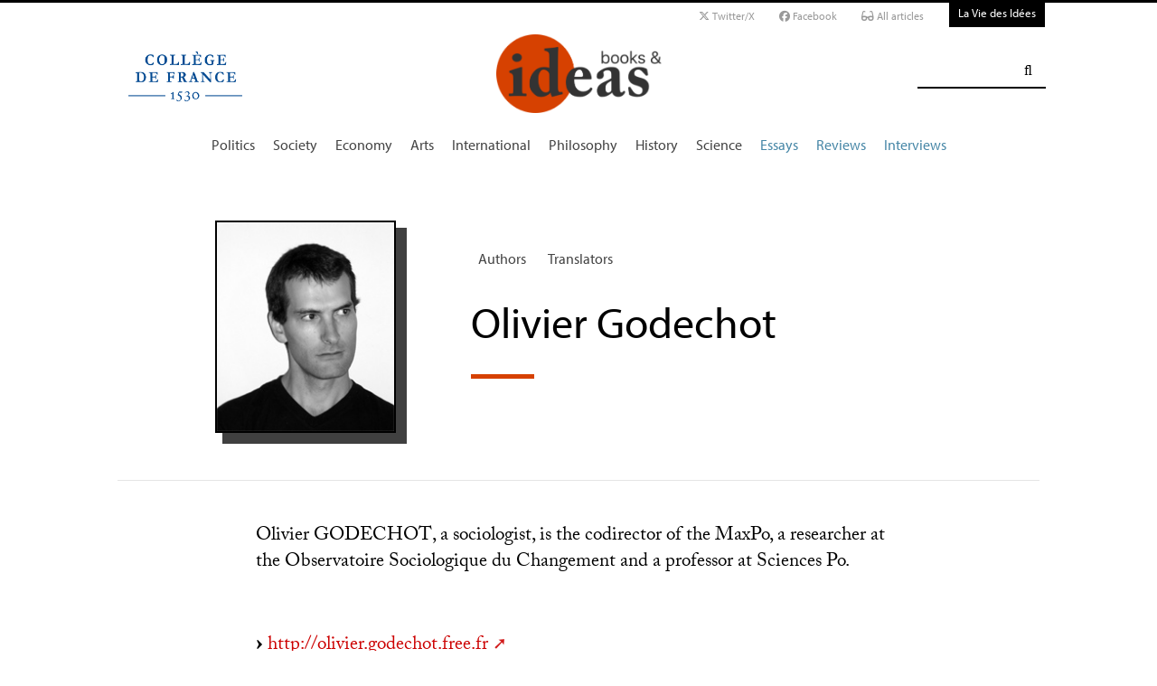

--- FILE ---
content_type: text/html; charset=utf-8
request_url: https://booksandideas.net/_Godechot-Olivier_
body_size: 12797
content:
<!DOCTYPE html PUBLIC '-//W3C//DTD XHTML 1.0 Strict//EN' 'http://www.w3.org/TR/xhtml1/DTD/xhtml1-strict.dtd'>
<html dir="ltr" lang="en">
<head>
<title>Olivier Godechot - Books &amp; ideas</title>
<meta name="description" content="Olivier GODECHOT, a sociologist, is the codirector of the MaxPo, a researcher at the Observatoire Sociologique du Changement and a professor at (…)" />
<!-- Google tag (gtag.js) -->
<script async src="https://www.googletagmanager.com/gtag/js?id=G-FBEQC3F0L2"></script>
<script>
  window.dataLayer = window.dataLayer || [];
  function gtag(){dataLayer.push(arguments);}
  gtag('js', new Date());

  gtag('config', 'G-FBEQC3F0L2');
</script>


<meta http-equiv="Content-Type" content="text/html; charset=utf-8" />
<meta name="viewport" content="width=device-width, initial-scale=1" />

   
<link rel="stylesheet" href="squelettes-dist/css/reset.css?1764924792" type="text/css" />
<link rel="stylesheet" href="squelettes-dist/css/clear.css?1764924792" type="text/css" />
<link rel="stylesheet" href="squelettes-dist/css/font.css?1764924792" type="text/css" />
<link rel="stylesheet" href="squelettes/css/links.css?1729235433" type="text/css" />
<link rel="stylesheet" href="squelettes-dist/css/typo.css?1764924792" type="text/css" />
<link rel="stylesheet" href="squelettes-dist/css/media.css?1764924792" type="text/css" />
<link rel="stylesheet" href="squelettes-dist/css/form.css?1764924792" type="text/css" />

<link rel="stylesheet" href="squelettes-dist/css/layout.css?1764924792" type="text/css" />


<link rel="stylesheet" href="squelettes-dist/css/spip.css?1764924792" type="text/css" />
<script>/*<![CDATA[*/
var blocs_replier_tout = 0;
var blocs_slide = 'normal';
var blocs_title_sep = /\|\|/g;
var blocs_title_def = 'Unfold||Fold back';
var blocs_js_cookie = '';

/*]]>*/</script><script type="text/javascript">var js_nouvelle_fenetre='(new window)';var links_site = '//booksandideas.net';</script>
<script>
var mediabox_settings={"auto_detect":true,"ns":"box","tt_img":true,"sel_g":"#documents_portfolio a[type='image\/jpeg'],#documents_portfolio a[type='image\/png'],#documents_portfolio a[type='image\/gif']","sel_c":".mediabox","str_ssStart":"Slideshow","str_ssStop":"Stop","str_cur":"{current}\/{total}","str_prev":"Previous","str_next":"Next","str_close":"Close","str_loading":"Loading\u2026","str_petc":"Press \u2019Esc\u2019 to close","str_dialTitDef":"Dialogue box","str_dialTitMed":"Media display","splash_url":"","lity":{"skin":"_simple-dark","maxWidth":"90%","maxHeight":"90%","minWidth":"400px","minHeight":"","slideshow_speed":"2500","opacite":"0.9","defaultCaptionState":"expanded"}};
</script>
<!-- insert_head_css -->
<link rel="stylesheet" href="plugins-dist/mediabox/lib/lity/lity.css?1764926070" type="text/css" media="all" />
<link rel="stylesheet" href="plugins-dist/mediabox/lity/css/lity.mediabox.css?1764926070" type="text/css" media="all" />
<link rel="stylesheet" href="plugins-dist/mediabox/lity/skins/_simple-dark/lity.css?1764926070" type="text/css" media="all" /><link rel='stylesheet' type='text/css' media='all' href='plugins-dist/porte_plume/css/barre_outils.css?1764926072' />
<link rel='stylesheet' type='text/css' media='all' href='local/cache-css/cssdyn-css_barre_outils_icones_css-cd57403e.css?1768907508' />
<link rel="stylesheet" type="text/css" href="plugins/auto/orthotypo/v2.2.0/css/typo_guillemets.css" media="all" />
<link rel="stylesheet" href="squelettes/css/links.css" type="text/css" media="all" />
<link rel="stylesheet" href="plugins/auto/typoenluminee/v4.0.1/css/enluminurestypo.css" type="text/css" media="all" /><link rel="stylesheet" type="text/css" href="plugins/auto/blocsdepliables/v1.4.2/css/blocs.css?1750406074" /><link rel="stylesheet" type="text/css" href="plugins/auto/owlcarousel/v1.1.0/css/owl.carousel.css" media="screen" />
<link rel="stylesheet" type="text/css" href="plugins/auto/owlcarousel/v1.1.0/css/owl.theme.css" media="screen" />
<link rel="stylesheet" type="text/css" href="plugins/auto/owlcarousel/v1.1.0/css/owl.modeles.css" media="screen" />



<!--<link rel="stylesheet" href="squelettes-dist/css/theme.css?1764924792" type="text/css" />-->





<script src="prive/javascript/jquery.js?1764925040" type="text/javascript"></script>

<script src="prive/javascript/jquery.form.js?1764925040" type="text/javascript"></script>

<script src="prive/javascript/jquery.autosave.js?1764925040" type="text/javascript"></script>

<script src="prive/javascript/jquery.placeholder-label.js?1764925040" type="text/javascript"></script>

<script src="prive/javascript/ajaxCallback.js?1764925040" type="text/javascript"></script>

<script src="prive/javascript/js.cookie.js?1764925040" type="text/javascript"></script>
<!-- insert_head -->
<script src="plugins-dist/mediabox/lib/lity/lity.js?1764926070" type="text/javascript"></script>
<script src="plugins-dist/mediabox/lity/js/lity.mediabox.js?1764926070" type="text/javascript"></script>
<script src="plugins-dist/mediabox/javascript/spip.mediabox.js?1764926070" type="text/javascript"></script><script type='text/javascript' src='plugins-dist/porte_plume/javascript/jquery.markitup_pour_spip.js?1764926072'></script>
<script type='text/javascript' src='plugins-dist/porte_plume/javascript/jquery.previsu_spip.js?1764926072'></script>
<script type='text/javascript' src='local/cache-js/jsdyn-javascript_porte_plume_start_js-c5d21de7.js?1768907509'></script>
<link rel="shortcut icon" href="local/cache-gd2/3b/20125795b1979063313bd83a0e42b4.ico?1728629147" type="image/x-icon" />
<link rel="apple-touch-icon" sizes="57x57" href="local/cache-gd2/03/9d5c9ed6e25796219fadefa497095d.png?1728629147" />
<link rel="apple-touch-icon" sizes="114x114" href="local/cache-gd2/af/166d120026049d07ac81fe78d01fdc.png?1728629147" />
<link rel="apple-touch-icon" sizes="72x72" href="local/cache-gd2/fa/e6e44a99f24d3ab8721fafd406961d.png?1728629147" />
<link rel="apple-touch-icon" sizes="144x144" href="local/cache-gd2/db/7782b36a652f5b014809ee71693270.png?1728629147" />
<link rel="apple-touch-icon" sizes="60x60" href="local/cache-gd2/92/0b3d31589302a59a33e563f7733740.png?1728629147" />
<link rel="apple-touch-icon" sizes="120x120" href="local/cache-gd2/8f/ae45f3c2adfd2bc239738eed255e89.png?1728629147" />
<link rel="apple-touch-icon" sizes="76x76" href="local/cache-gd2/8e/bc589b250e07eae6791ad637becb50.png?1728629147" />
<link rel="icon" type="image/png" href="local/cache-gd2/f3/d5960e0600bf10bf2238202d0c1225.png?1728629147" sizes="96x96" />
<link rel="icon" type="image/png" href="local/cache-gd2/9d/389978653a32b327aa4095c09167c6.png?1728629147" sizes="16x16" />
<link rel="icon" type="image/png" href="local/cache-gd2/f7/0443f4cea4ec5ff3a260ed78a23ef6.png?1728629147" sizes="32x32" />
<link rel="icon" type="image/png" href="local/cache-gd2/e4/b8f5a2330d04188bb812ab1056f4ac.png?1728629147" sizes="192x192" />
<meta name="msapplication-TileImage" content="local/cache-gd2/af/166d120026049d07ac81fe78d01fdc.png?1728629147" />

<meta name="msapplication-TileColor" content="#f6a623" />
<meta name="theme-color" content="#f6a623" /><link rel='stylesheet' href='local/cache-css/cssdyn-tarteaucitron_custom_css-56e9588f.css?1768907507' type='text/css' /><script type='text/javascript' src='plugins/auto/tarteaucitron/v1.9.2/lib/tarteaucitron/tarteaucitron.js' id='tauc'></script>
<script type="text/javascript">
	tarteaucitron.init({
		"privacyUrl": "", /* Privacy policy url */

		"hashtag": "#tarteaucitron", /* Ouverture automatique du panel avec le hashtag */
		"cookieName": "tarteaucitron", /* Cookie name */

		"orientation": "bottom", /* le bandeau doit être en haut (top), au milieu (middle) ou en bas (bottom) ? */

		"groupServices": false, /* Group services by category */
		"closePopup": false, /* Show a close X on the banner */

		/* Gestion petit bandeau */
		"showAlertSmall": false, /* afficher le petit bandeau en bas à droite ? */
		"cookieslist": false, /* Afficher la liste des cookies installés ? */

		/* Gestion de la petite icone Cookie */
		"showIcon": false, /* Show cookie Icon or not */
		
		"iconPosition": "BottomRight", /* BottomRight, BottomLeft, TopRight and TopLeft */

		"adblocker": false, /* Afficher un message si un adblocker est détecté */

		/* Gestion grand bandeau */
		"DenyAllCta" : true, /* Show the deny all button */
		"AcceptAllCta" : true, /* Show the accept all button when highPrivacy on */
		"highPrivacy": true, /* Si true, affiche le bandeau de consentement. Sinon, le consentement est implicite. */

		"handleBrowserDNTRequest": true, /* If Do Not Track == 1, disallow all */

		"removeCredit": false, /* supprimer le lien vers la source ? */

		"useExternalCss": false, /* If false, the tarteaucitron.css file will be loaded */
		"useExternalJs": false, /* If false, the tarteaucitron.js file will be loaded */

		

		"moreInfoLink": false, /* Show more info link */
		

		"mandatory": false, /* Show a message about mandatory cookies */

		"googleConsentMode": true, /* Activer le Google Consent Mode v2 pour Google ads & GA4 */
		"bingConsentMode": true, /* Activer le Bing Consent Mode pour Clarity & Bing Ads */
		"softConsentMode": false, /* Soft consent mode (le consentement est requis pour charger les tags) */
	});

	var tarteaucitronCustomText = {
		
		
		"icon": 'Gestionnaire de cookies - ouverture d’une fenêtre'
	}

	var tarteaucitronForceLanguage = 'en';
</script>
<script src="https://booksandideas.net/plugins/auto/ancresdouces/v3.0.0/js/jquery.scrollto.js" type="text/javascript"></script><script src="https://booksandideas.net/plugins/auto/ancresdouces/v3.0.0/js/jquery.localscroll.js" type="text/javascript"></script><script type="text/javascript">/* <![CDATA[ */
function ancre_douce_init() {
	if (typeof jQuery.localScroll=="function") {
		jQuery.localScroll({autoscroll:false, hash:true, onAfter:function(anchor, settings){ 
			jQuery(anchor).attr('tabindex', -1).on('blur focusout', function () {
				// when focus leaves this element, 
				// remove the tabindex attribute
				jQuery(this).removeAttr('tabindex');
			}).focus();
		}});
	}
}
if (window.jQuery) jQuery(document).ready(function() {
	ancre_douce_init();
	onAjaxLoad(ancre_douce_init);
});
/* ]]> */</script><script src="plugins/auto/links/v4.1.2/links.js" type="text/javascript"></script>
<script src='plugins/auto/blocsdepliables/v1.4.2/js/blocs.js?1750406074'></script><script src="plugins/auto/owlcarousel/v1.1.0/javascript/owl.carousel.js" type="text/javascript"></script>



<script src="squelettes/js/script.js?1762768739" type="text/javascript"></script>


<meta name="generator" content="SPIP 4.4.7" />














<script src="https://code.jquery.com/ui/1.9.1/jquery-ui.js"></script>


<link type="text/css" rel="stylesheet" href="squelettes/js/jquery-dropdown-master/jquery.dropdown.min.css" />
<script type="text/javascript" src="squelettes/js/jquery-dropdown-master/jquery.dropdown.js"></script>


<link href="squelettes/fontawesome6/css/fontawesome.css" rel="stylesheet" />
<link href="squelettes/fontawesome6/css/brands.css" rel="stylesheet" />
<link href="squelettes/fontawesome6/css/solid.css" rel="stylesheet" />


<script src="squelettes/js/collapse_menu.js" type="text/javascript"></script>

<!-- For third-generation iPad with high-resolution Retina display: -->

<!-- For iPhone with high-resolution Retina display: -->

<!-- For first- and second-generation iPad: -->

<!-- For non-Retina iPhone, iPod Touch, and Android 2.1+ devices: -->




<!-- <meta name="viewport" content="width=device-width, height=device-height" /> -->
<meta name="viewport" content="width=device-width, initial-scale=1, user-scalable = no">


<meta name="format-detection" content="telephone=no">


<script src="https://use.typekit.net/pkk5bzi.js"></script>
<script>try{Typekit.load({ async: true });}catch(e){}</script>
			

<link rel="stylesheet" href="squelettes/css/habillage.css" type="text/css" media="projection, screen, tv" /></head>

<body class="page_auteur en">
<div id="page">

	
	<div class="entete">

<ul id="skip" class="no_print">
	<li><a href="#big_menu_container">skip to Main Navigation</a></li>
	<li><a href="#conteneur">skip to Main Content</a></li>
	<li><a href="#pied">skip to Footer</a></li>
</ul>

<div id="sub_menu_container" class="no_print">
	<div id="sub_menu">
		<div class="subc">
			<div id="tools">
				<ul>
						<li><a href="https://twitter.com/booksandideas" target="_blank" class="social_link"><i class="fa-brands fa-x-twitter"></i> Twitter/X</a></li>
						<li><a href="https://www.facebook.com/Books-ideas-154289084586712/" target="_blank" class="social_link"><i class="fa-brands fa-facebook"></i> Facebook</a></li>
						
							<li><a rel="me" href="-All-articles-" class="social_link"><i class="fa-solid fa-glasses"></i> All articles</a> </li>
						
					</ul>
						
					<a href="https://laviedesidees.fr" title="La Vie des Idées" class="header_tools_VDI">La Vie des Idées</a>
						
					
			</div>
		</div><!-- /subc -->
	</div><!-- / sub menu -->
</div><!-- / sub menu container -->

<div id="header_container" class="no_print">
	<div id="entete">
		<div class="subc">
			
			
				<div class="logo_college">
					<a href="https://www.college-de-france.fr/"  target="_blank"><img src="squelettes/images/logoCDF_web_bleu.png" width="150px" alt="" /></a>
				</div>
			
			<div class="logo_site_vdi">
			
			<a rel="start" href="https://booksandideas.net" class="logo">
						<img src='local/cache-vignettes/L423xH200/siteoff0-b1580.png?1675949579' alt='Books &#38; ideas' class='no-adapt-img spip_logo spip_logos logo-light' width='423' height='200' onmouseover='' onmouseout='' title='Accueil' />
						<img src="squelettes/images/logo_BandI_hd_white.png" alt="La Vie des idées" class="no-adapt-img spip_logo spip_logos logo-dark">
					</a>
					
				
			</div>
			
			<div class="nettoyeur"></div>
		</div><!-- /subc -->
	</div><!-- / entete -->
</div><!-- / header container -->

<!-- ########################## mobile ############################### -->
<input id="menu-toggle" type="checkbox" />
<label class='menu-button-container' for="menu-toggle">
	<div class='menu-button'></div>
	</label>
<ul class="menu">
	<li class="li_search"><div class="formulaire_spip formulaire_recherche" id="formulaire_recherche">
<form action="spip.php?page=recherche" method="get"><div>
	<input name="page" value="recherche" type="hidden"
>
	<input type="hidden" name="lang" value="en" />
	<label for="recherche">Search:</label>
	<input type="search" class="search text" size="25" name="recherche" id="recherche" accesskey="4" autocapitalize="off" autocorrect="off" />
	<input type="submit" class="submit" value="&#xf002;" title="Search" />
</div></form>
</div>
</li>
	
		<li><a href="+-Politique-+">Politics</a></li>
	
		<li><a href="+-Societe-+">Society</a></li>
	
		<li><a href="+-Economie-+">Economy</a></li>
	
		<li><a href="+-Art-litterature-+">Arts</a></li>
	
		<li><a href="+-International-+">International</a></li>
	
		<li><a href="+-Philosophie-+">Philosophy</a></li>
	
		<li><a href="+-Histoire-+">History</a></li>
	
		<li><a href="+-Sciences-1503-+">Science</a></li>
	
	
	<li class="menu_rub"><a href="-Essays-">Essays</a></li>

	<li class="menu_rub"><a href="-Reviews-">Reviews</a></li>

	<li class="menu_rub"><a href="-Interviews-">Interviews</a></li>

	<li class="VDIlink"><a href="https://laviedesidees.fr" title="La Vie des Idées">La Vie des Idées</a></li>		
</ul>
<!-- ######################################################### -->

<div id="search_box" class="no_print"><div id="search_wrapper"><div class="formulaire_spip formulaire_recherche" id="formulaire_recherche">
<form action="spip.php?page=recherche" method="get"><div>
	<input name="page" value="recherche" type="hidden"
>
	<input type="hidden" name="lang" value="en" />
	<label for="recherche">Search:</label>
	<input type="search" class="search text" size="25" name="recherche" id="recherche" accesskey="4" autocapitalize="off" autocorrect="off" />
	<input type="submit" class="submit" value="&#xf002;" title="Search" />
</div></form>
</div>
</div></div>

<div id="big_menu_container" class="no_print">
	<div id="big_menu_wrapper">
		<div class="subc">
			<div id="menu_them">
				<ul>
					
					<li><a href="+-Politique-+">Politics</a></li>
					
					<li><a href="+-Societe-+">Society</a></li>
					
					<li><a href="+-Economie-+">Economy</a></li>
					
					<li><a href="+-Art-litterature-+">Arts</a></li>
					
					<li><a href="+-International-+">International</a></li>
					
					<li><a href="+-Philosophie-+">Philosophy</a></li>
					
					<li><a href="+-Histoire-+">History</a></li>
					
					<li><a href="+-Sciences-1503-+">Science</a></li>
					
					
					<li class="menu_rub"><a href="-Essays-">Essays</a></li>

	<li class="menu_rub"><a href="-Reviews-">Reviews</a></li>

	<li class="menu_rub"><a href="-Interviews-">Interviews</a></li>

	<li class="VDIlink"><a href="https://laviedesidees.fr" title="La Vie des Idées">La Vie des Idées</a></li>						
				</ul>
				<div class="nettoyeur"></div>
			</div><!-- / menu them -->

		</div><!-- /subc -->
		<div class="nettoyeur"></div>
	</div><!-- / big_menu_wrapper -->
	<div class="nettoyeur"></div>
</div><!-- / menu them container -->


</div>
	<div class="conteneur large_simple large_une">
	<div class="conteneur_inner">

		
		<div id="contenu" class="subc">
			
			<div class="cartouche flex_conteneur">
	
				<div class="cartouche_logo flex_bloc_33">
					<div class="subcl">
						<div class="logo_wrapper">
							<img src='local/cache-vignettes/L200xH236/auton5987-5a596.jpg?1675963818' alt='Olivier Godechot' class='spip_logo' width='200' height='236' onmouseover='' onmouseout='' title='Olivier Godechot' />
						</div>
					</div>
				</div>
				
				<div class="cartouche_titres flex_bloc_66">
					<div class="cartouche_titres_inner subcr">
						
						<p class="cartouches_entetes">

								<a href="spip.php?page=contributeurs">Authors</a>
								
								<a href="spip.php?page=traducteurs">Translators</a>
																	
						</p>
						
						
						
						
						<h1 class="titre">Olivier Godechot</h1>
						
						<hr>
						
						
						
						<div class="nettoyeur"></div>
					</div>
				</div>
				
			</div>
			<!-- / cartouche -->
			
			
			
			<div class="texte_wrapper">	

				<hr /><div class="texte"><p>Olivier <span class="caps">GODECHOT</span>, a sociologist, is the codirector of the MaxPo, a researcher at the Observatoire Sociologique du Changement and a professor at Sciences Po.</p>
<p><span class="spip-puce ltr"><b>–</b></span> <a href="http://olivier.godechot.free.fr" class="spip_out" rel="external">http://olivier.godechot.free.fr</a></p></div><br />
				
				
	
				<div class="nettoyeur"></div>
				
			</div><!-- /text_wrapper -->
			
		</div><!-- /contenu -->
			
	</div><!-- conteneur inner -->
	</div><!-- conteneur -->
	
	
	<div class="conteneur large_border">
	<div class="conteneur_inner">
		
		<div class="large_box">
			
			
				<h2 class="box_title">Articles</h2>
			
			
			
			
			<a id='pagination_article_flow' class='pagination_ancre'></a>
			<div class="article_liste subc">
				
				<ul class="article_liste_line">
			    	
			    		<li class="">
			    			<div class="">
								<div class="article_liste_item_line">

	
	<div class="item_logo_bloc_line">
		<div class="zoom_logo_box_line">
			

			
			
			
				
			
				<a href="Lin-Neely-Divested-Inequality-Age-Finance"><img src='local/cache-gd2/4f/f811cd5c4ad77aff74191292dd5098.png?1728666080' alt='' class='spip_logo' width='334' height='334' onmouseover='' onmouseout='' /></a>				
			
		</div>

	</div>
	
	
	
	
	
		
	<div class="item_cartouche">	
		
		
		
			<a class="rubrique_cartouche light_link" href="https://booksandideas.net/-Reviews-">Review</a>
				
		
		
		 
		
			<span class="light_link">〉</span><a class="rubrique_cartouche" href="+-Economie-+">Economy</a>
		

		<h2 class="titre"><a href="https://booksandideas.net/Lin-Neely-Divested-Inequality-Age-Finance">Inequalities to the Beats of Financialization</a></h2>
		
		<div class="article_liste_infos">
			
			by  <span class="vcard author nom_auteur"><a class="url fn spip_in" href="_Godechot-Olivier_">Olivier Godechot</a></span>,  26 April 2021
		</div><!-- / article_liste_infos -->
		
		<div class="intro"><a href="https://booksandideas.net/Lin-Neely-Divested-Inequality-Age-Finance" class="lien_discret"><p>About: Ken-Hou Lin, Megan Tobias Neely, <i>Divested. Inequality in the Age of Finance</i>, Oxford University Press</p></a></div>
			
		<div class="nettoyeur"></div>
	</div>
</div>	
			    			</div>
						</li>
					
			    		<li class="">
			    			<div class="">
								<div class="article_liste_item_line">

	
	<div class="item_logo_bloc_line">
		<div class="zoom_logo_box_line">
			

			
			
			
				
			
				<a href="Everyone-s-a-Collector"><img src='local/cache-gd2/dc/fc78ef2dbdbef049fb400beac7cc61.png?1728648159' alt='' class='spip_logo' width='334' height='334' onmouseover='' onmouseout='' /></a>				
			
		</div>

	</div>
	
	
	
	
	
	<div class="mini_logo_trad">
	
		<div><a href="https://booksandideas.net/Everyone-s-a-Collector"><img src='local/cache-vignettes/L29xH30/moton955-65f98.gif?1675949304' alt='' class='spip_logo' width='29' height='30' onmouseover='' onmouseout='' /></a></div>
	
	</div>
	
		
	<div class="item_cartouche">	
		
		
		
			<a class="rubrique_cartouche light_link" href="https://booksandideas.net/-Reviews-">Review</a>
				
		
		
		 
		
			<span class="light_link">〉</span><a class="rubrique_cartouche" href="+-Societe-+">Society</a>
		
			<span class="light_link">〉</span><a class="rubrique_cartouche" href="+-Art-litterature-+">Arts</a>
		

		<h2 class="titre"><a href="https://booksandideas.net/Everyone-s-a-Collector">Everyone&#8217;s a Collector!</a></h2>
		
		<div class="article_liste_infos">
			
			by  <span class="vcard author nom_auteur"><a class="url fn spip_in" href="_Godechot-Olivier_">Olivier Godechot</a></span>,  19 April 2018
		</div><!-- / article_liste_infos -->
		
		<div class="intro"><a href="https://booksandideas.net/Everyone-s-a-Collector" class="lien_discret"><p>About: Luc Boltanski &amp; Arnaud Esquerre, <i>Enrichissement. Une critique de la marchandise</i>, Gallimard.</p></a></div>
			
		<div class="nettoyeur"></div>
	</div>
</div>	
			    			</div>
						</li>
					
			    		<li class="">
			    			<div class="">
								<div class="article_liste_item_line">

	
	<div class="item_logo_bloc_line">
		<div class="zoom_logo_box_line">
			

			
			
			
				
			
				<a href="Economizing-on-Scientific-Debate"><img src='local/cache-gd2/67/bdf2010111c33e62c382d00c26fd3f.png?1675989889' alt='' class='spip_logo' width='334' height='334' onmouseover='' onmouseout='' /></a>				
			
		</div>

	</div>
	
	
	
	
	
	<div class="mini_logo_trad">
	
		<div><a href="https://booksandideas.net/Economizing-on-Scientific-Debate"><img src='local/cache-vignettes/L50xH22/moton939-66491.png?1675949286' alt='' class='spip_logo' width='50' height='22' onmouseover='' onmouseout='' /></a></div>
	
	</div>
	
		
	<div class="item_cartouche">	
		
		
		
			<a class="rubrique_cartouche light_link" href="https://booksandideas.net/-Reviews-">Review</a>
				
		
		
		 
		
			<span class="light_link">〉</span><a class="rubrique_cartouche" href="+-Economie-+">Economy</a>
		

		<h2 class="titre"><a href="https://booksandideas.net/Economizing-on-Scientific-Debate">Economizing on Scientific Debate</a></h2>
		
		<div class="article_liste_infos">
			
			by  <span class="vcard author nom_auteur"><a class="url fn spip_in" href="_Godechot-Olivier_">Olivier Godechot</a></span>,  15 January 2018
		</div><!-- / article_liste_infos -->
		
		<div class="intro"><a href="https://booksandideas.net/Economizing-on-Scientific-Debate" class="lien_discret"><p>About: Pierre Cahuc and André Zylberberg, <i>Le négationnisme économique. Et comment s’en débarrasser</i>, Flammarion</p></a></div>
			
		<div class="nettoyeur"></div>
	</div>
</div>	
			    			</div>
						</li>
					
			    		<li class="">
			    			<div class="">
								<div class="article_liste_item_line">

	
	<div class="item_logo_bloc_line">
		<div class="zoom_logo_box_line">
			

			
			
			
				
			
				<div class="logo_blur_line" style="background: url(../squelettes/images/book_bkg4_small.png) no-repeat center; background-color: #d5afff;"></div><a href="Finance-an-Inequality-Factor" class="logo_vertic_link"><img src='local/cache-gd2/04/bc4900c1f240aeb5074afca245a8a5.png?1728672768' alt='' class='spip_logo' width='334' height='290' onmouseover='' onmouseout='' /></a>				
			
		</div>

	</div>
	
	
	
		
			
		
	
	
	
		
	<div class="item_cartouche">	
		
		
		
			<a class="rubrique_cartouche light_link" href="https://booksandideas.net/-Essays-">Essay</a>
				
		
		
		 
		
			<span class="light_link">〉</span><a class="rubrique_cartouche" href="+-Economie-+">Economy</a>
		

		<h2 class="titre"><a href="https://booksandideas.net/Finance-an-Inequality-Factor">Finance, an Inequality Factor</a></h2>
		
		<div class="article_liste_infos">
			
			by  <span class="vcard author nom_auteur"><a class="url fn spip_in" href="_Godechot-Olivier_">Olivier Godechot</a></span>,  15 April 2011
		</div><!-- / article_liste_infos -->
		
		<div class="intro"><a href="https://booksandideas.net/Finance-an-Inequality-Factor" class="lien_discret">This study shows that, contrary to preconceptions, CEOs and stars of the sport and entertainment industry are not the first...</a></div>
			
		
		<div class="nettoyeur"></div>
	</div>
</div>	
			    			</div>
						</li>
					
			    		<li class="">
			    			<div class="">
								<div class="article_liste_item_line">

	
	<div class="item_logo_bloc_line">
		<div class="zoom_logo_box_line">
			

			
			
			
				
			
				<a href="https://booksandideas.net/Inbreeding-in-Universities-In"><img src='local/cache-gd2/0f/6eb539738b7159324a99dc0e223496.jpg?1675951994' alt='' class='spip_logo' width='334' height='334' onmouseover='' onmouseout='' /></a>					
			
		</div>

	</div>
	
	
	
	
	
	<div class="mini_logo_trad">
	
		<div><a href="https://booksandideas.net/Inbreeding-in-Universities-In"><img src='local/cache-vignettes/L20xH22/moton743-a253f.png?1675949307' alt='' class='spip_logo' width='20' height='22' onmouseover='' onmouseout='' /></a></div>
	
	</div>
	
		
	<div class="item_cartouche">	
		
		
		
			<a class="rubrique_cartouche light_link" href="https://booksandideas.net/-Essays-">Essay</a>
				
		
		
		 
		
			<span class="light_link">〉</span><a class="rubrique_cartouche" href="+-Societe-+">Society</a>
		

		<h2 class="titre"><a href="https://booksandideas.net/Inbreeding-in-Universities-In">Inbreeding in Universities: In Favour of Administrative Regulation </a></h2>
		
		<div class="article_liste_infos">
			
			by  <span class="vcard author nom_auteur"><a class="url fn spip_in" href="_Godechot-Olivier_">Olivier Godechot</a></span>
 &amp; 
	 <span class="vcard author nom_auteur"><a class="url fn spip_in" href="_Louvet-Alexandra_">Alexandra Louvet</a></span>,  29 April 2010
		</div><!-- / article_liste_infos -->
		
		<div class="intro"><a href="https://booksandideas.net/Inbreeding-in-Universities-In" class="lien_discret">A reply to Olivier Bouba-Olga, Michel Grossetti and Anne Lavigne</a></div>
				
		
		<div class="nettoyeur"></div>
	</div>
</div>	
			    			</div>
						</li>
					
			    		<li class="">
			    			<div class="">
								<div class="article_liste_item_line">

	
	<div class="item_logo_bloc_line">
		<div class="zoom_logo_box_line">
			

			
			
			
				
			
				<a href="https://booksandideas.net/Academic-Inbreeding-An-Evaluation"><img src='local/cache-gd2/56/f7b00b345560a56f383da272ff8465.jpg?1675952997' alt='' class='spip_logo' width='334' height='334' onmouseover='' onmouseout='' /></a>					
			
		</div>

	</div>
	
	
	
	
	
	<div class="mini_logo_trad">
	
		<div><a href="https://booksandideas.net/Academic-Inbreeding-An-Evaluation"><img src='local/cache-vignettes/L20xH22/moton743-a253f.png?1675949307' alt='' class='spip_logo' width='20' height='22' onmouseover='' onmouseout='' /></a></div>
	
	</div>
	
		
	<div class="item_cartouche">	
		
		
		
			<a class="rubrique_cartouche light_link" href="https://booksandideas.net/-Essays-">Essay</a>
				
		
		
		 
		
			<span class="light_link">〉</span><a class="rubrique_cartouche" href="+-Societe-+">Society</a>
		

		<h2 class="titre"><a href="https://booksandideas.net/Academic-Inbreeding-An-Evaluation">Academic Inbreeding: An Evaluation</a></h2>
		
		<div class="article_liste_infos">
			
			by  <span class="vcard author nom_auteur"><a class="url fn spip_in" href="_Godechot-Olivier_">Olivier Godechot</a></span>
 &amp; 
	 <span class="vcard author nom_auteur"><a class="url fn spip_in" href="_Louvet-Alexandra_">Alexandra Louvet</a></span>,  22 April 2010
		</div><!-- / article_liste_infos -->
		
		<div class="intro"><a href="https://booksandideas.net/Academic-Inbreeding-An-Evaluation" class="lien_discret">Is academic inbreeding an ethic of loyalty or perverse nepotism? In order to determine the extent of the favouritism shown...</a></div>
			
		
		<div class="nettoyeur"></div>
	</div>
</div>	
			    			</div>
						</li>
					
				</ul><!-- /subcolumns-->
			</div><!-- / article liste -->
			
			
	
			<div class="nettoyeur"></div>	
			<!-- fin articles ################################# -->
			
		</div><!-- /large box -->
		
	</div><!-- conteneur inner -->
	</div><!-- conteneur -->
	
	
	
	<div class="conteneur large_border">
	<div class="conteneur_inner">
		
		<div class="large_box other_lang">
			
			
				<h2 class="box_title">On La Vie des idées</h2>
			
			
			
			<a id='pagination_article_flow2' class='pagination_ancre'></a>
			<div class="article_liste subc">
				
				<ul class="article_liste_line">
			    	
			    		<li class="">
			    			<div class="">
								<div class="article_liste_item_line">

	
	<div class="item_logo_bloc_line">
		<div class="zoom_logo_box_line">
			

			
			
			
				
			
				<a href="https://laviedesidees.fr/Le-localisme-universitaire-nouvelles-evaluations"><img src='local/cache-gd2/47/1e0deef27764b39602f9cd3b940a1c.webp?1763462660' alt='' class='spip_logo' width='334' height='334' onmouseover='' onmouseout='' /></a>					
			
		</div>

	</div>
	
	
	
	
	
		
	<div class="item_cartouche">	
		
		
		
			<a class="rubrique_cartouche light_link" href="https://laviedesidees.fr/-Essais-">Essai</a>
				
		
		
		 
		
			<span class="light_link">〉</span><a class="rubrique_cartouche" href="+-Societe-+">Société </a>
		

		<h2 class="titre"><a href="https://laviedesidees.fr/Le-localisme-universitaire-nouvelles-evaluations">Le localisme universitaire, nouvelles évaluations</a></h2>
		
		<div class="article_liste_infos">
			
			par  <span class="vcard author nom_auteur"><a class="url fn spip_in" rel="author" href="_Godechot-Olivier_">Olivier Godechot</a></span>
 &amp; 
	 <span class="vcard author nom_auteur"><a class="url fn spip_in" rel="author" href="_Issiakou-Rachel_">Rachel Issiakou</a></span>
 &amp; 
	 <span class="vcard author nom_auteur"><a class="url fn spip_in" rel="author" href="_Renisio-Yann_">Yann Renisio</a></span>
 &amp; 
	 <span class="vcard author nom_auteur"><a class="url fn spip_in" rel="author" href="_Rougier-Adrien_">Adrien Rougier</a></span>, le  18 novembre 2025
		</div><!-- / article_liste_infos -->
		
		<div class="intro"><a href="https://laviedesidees.fr/Le-localisme-universitaire-nouvelles-evaluations" class="lien_discret">En analysant près de 8 000 recrutements à la maîtrise de conférences en France entre 2017 et 2024, Olivier Godechot, Rachel...</a></div>
			
		
		<div class="nettoyeur"></div>
	</div>
</div>	
			    			</div>
						</li>
					
			    		<li class="">
			    			<div class="">
								<div class="article_liste_item_line">

	
	<div class="item_logo_bloc_line">
		<div class="zoom_logo_box_line">
			

			
			
			
				
			
				<a href="https://laviedesidees.fr/Les-fissures-de-la-digue-republicaine"><img src='local/cache-gd2/32/37429cde689d82cf85c216aab89a53.jpg?1728646994' alt='' class='spip_logo' width='334' height='334' onmouseover='' onmouseout='' /></a>					
			
		</div>

	</div>
	
	
	
	
	
		
	<div class="item_cartouche">	
		
		
		
			<a class="rubrique_cartouche light_link" href="https://laviedesidees.fr/-Essais-">Essai</a>
				
		
		
		 
		
			<span class="light_link">〉</span><a class="rubrique_cartouche" href="+-Politique-+">Politique </a>
		

		<h2 class="titre"><a href="https://laviedesidees.fr/Les-fissures-de-la-digue-republicaine">Les fissures de la digue républicaine</a></h2>
		
		<div class="article_liste_infos">
			
			par  <span class="vcard author nom_auteur"><a class="url fn spip_in" rel="author" href="_Bulut-Elif_">Elif Bulut</a></span>
 &amp; 
	 <span class="vcard author nom_auteur"><a class="url fn spip_in" rel="author" href="_Godechot-Olivier_">Olivier Godechot</a></span>, le  3 juillet 2024
		</div><!-- / article_liste_infos -->
		
		<div class="intro"><a href="https://laviedesidees.fr/Les-fissures-de-la-digue-republicaine" class="lien_discret">À partir d’une base de données de 1,6 million de candidatures entre 1993 et 2023, Olivier Godechot et Elif Bulut analysent les...</a></div>
			
		
		<div class="nettoyeur"></div>
	</div>
</div>	
			    			</div>
						</li>
					
			    		<li class="">
			    			<div class="">
								<div class="article_liste_item_line">

	
	<div class="item_logo_bloc_line">
		<div class="zoom_logo_box_line">
			

			
			
			
				
			
				<a href="Les-inegalites-aux-rythmes-de-la-financiarisation"><img src='local/cache-gd2/b2/ffcc065223c39509ca2e789e7a85f8.png?1728666079' alt='' class='spip_logo' width='334' height='334' onmouseover='' onmouseout='' /></a>				
			
		</div>

	</div>
	
	
	
	
	
		
	<div class="item_cartouche">	
		
		
		
			<a class="rubrique_cartouche light_link" href="https://laviedesidees.fr/-Livres-etudes-">Recension</a>
				
		
		
		 
		
			<span class="light_link">〉</span><a class="rubrique_cartouche" href="+-Economie-+">Économie </a>
		

		<h2 class="titre"><a href="https://laviedesidees.fr/Les-inegalites-aux-rythmes-de-la-financiarisation">Les inégalités aux rythmes de la financiarisation</a></h2>
		
		<div class="article_liste_infos">
			
			par  <span class="vcard author nom_auteur"><a class="url fn spip_in" rel="author" href="_Godechot-Olivier_">Olivier Godechot</a></span>, le  22 février 2021
		</div><!-- / article_liste_infos -->
		
		<div class="intro"><a href="https://laviedesidees.fr/Les-inegalites-aux-rythmes-de-la-financiarisation" class="lien_discret"><p>À propos de : Ken-Hou Lin, Megan Tobias Neely, <i>Divested. Inequality in the Age of Finance</i>, Oxford University Press</p></a></div>
			
		<div class="nettoyeur"></div>
	</div>
</div>	
			    			</div>
						</li>
					
			    		<li class="">
			    			<div class="">
								<div class="article_liste_item_line">

	
	<div class="item_logo_bloc_line">
		<div class="zoom_logo_box_line">
			

			
			
			
				
			
				<a href="Tous-collectionneurs"><img src='local/cache-gd2/26/9819035e34cf4176b6226def3cec73.png?1676062305' alt='' class='spip_logo' width='334' height='334' onmouseover='' onmouseout='' /></a>				
			
		</div>

	</div>
	
	
	
	
	
		
	<div class="item_cartouche">	
		
		
		
			<a class="rubrique_cartouche light_link" href="https://laviedesidees.fr/-Livres-etudes-">Recension</a>
				
		
		
		 
		
			<span class="light_link">〉</span><a class="rubrique_cartouche" href="+-Societe-+">Société </a>
		
			<span class="light_link">〉</span><a class="rubrique_cartouche" href="+-Art-litterature-+">Arts </a>
		

		<h2 class="titre"><a href="https://laviedesidees.fr/Tous-collectionneurs">Tous collectionneurs<small class="fine d-inline"> </small>!</a></h2>
		
		<div class="article_liste_infos">
			
			par  <span class="vcard author nom_auteur"><a class="url fn spip_in" rel="author" href="_Godechot-Olivier_">Olivier Godechot</a></span>, le  8 mars 2018
		</div><!-- / article_liste_infos -->
		
		<div class="intro"><a href="https://laviedesidees.fr/Tous-collectionneurs" class="lien_discret"><p>À propos de : Luc Boltanski &amp; Arnaud Esquerre, <i>Enrichissement. Une critique de la marchandise</i>, Gallimard</p></a></div>
			
		<div class="nettoyeur"></div>
	</div>
</div>	
			    			</div>
						</li>
					
			    		<li class="">
			    			<div class="">
								<div class="article_liste_item_line">

	
	<div class="item_logo_bloc_line">
		<div class="zoom_logo_box_line">
			

			
			
			
				
			
				<a href="L-economie-d-un-debat-scientifique"><img src='local/cache-gd2/59/06eca85b6a7754f13ac0d67b5d9319.png?1728666079' alt='' class='spip_logo' width='334' height='334' onmouseover='' onmouseout='' /></a>				
			
		</div>

	</div>
	
	
	
	
	
		
	<div class="item_cartouche">	
		
		
		
			<a class="rubrique_cartouche light_link" href="https://laviedesidees.fr/-Livres-etudes-">Recension</a>
				
		
		
		 
		
			<span class="light_link">〉</span><a class="rubrique_cartouche" href="+-Economie-+">Économie </a>
		

		<h2 class="titre"><a href="https://laviedesidees.fr/L-economie-d-un-debat-scientifique">L’économie d’un débat scientifique</a></h2>
		
		<div class="article_liste_infos">
			
			par  <span class="vcard author nom_auteur"><a class="url fn spip_in" rel="author" href="_Godechot-Olivier_">Olivier Godechot</a></span>, le  15 février 2017
		</div><!-- / article_liste_infos -->
		
		<div class="intro"><a href="https://laviedesidees.fr/L-economie-d-un-debat-scientifique" class="lien_discret"><p>A propos de : Pierre Cahuc et André Zylberberg, <i>Le négationnisme économique. Et comment s’en débarrasser</i>, Flammarion</p></a></div>
			
		<div class="nettoyeur"></div>
	</div>
</div>	
			    			</div>
						</li>
					
			    		<li class="">
			    			<div class="">
								<div class="article_liste_item_line">

	
	<div class="item_logo_bloc_line">
		<div class="zoom_logo_box_line">
			

			
			
			
				
			
				<a href="Le-travail-de-haut-en-bas"><img src='local/cache-gd2/1d/65b20eea1b7620a1327a8b09366cae.png?1728666080' alt='' class='spip_logo' width='334' height='334' onmouseover='' onmouseout='' /></a>				
			
		</div>

	</div>
	
	
	
	
	
		
	<div class="item_cartouche">	
		
		
		
			<a class="rubrique_cartouche light_link" href="https://laviedesidees.fr/-Livres-etudes-">Recension</a>
				
		
		
		 
		
			<span class="light_link">〉</span><a class="rubrique_cartouche" href="+-Societe-+">Société </a>
		

		<h2 class="titre"><a href="https://laviedesidees.fr/Le-travail-de-haut-en-bas">Le travail de haut en bas </a></h2>
		
		<div class="article_liste_infos">
			
			par  <span class="vcard author nom_auteur"><a class="url fn spip_in" rel="author" href="_Godechot-Olivier_">Olivier Godechot</a></span>, le  26 juin 2014
		</div><!-- / article_liste_infos -->
		
		<div class="intro"><a href="https://laviedesidees.fr/Le-travail-de-haut-en-bas" class="lien_discret"><p>À propos de : Marlène Benquet, 2013, <i>Encaisser<small class="fine d-inline"> </small>! Enquête en immersion dans la grande distribution</i>, La Découverte</p></a></div>
			
		<div class="nettoyeur"></div>
	</div>
</div>	
			    			</div>
						</li>
					
			    		<li class="">
			    			<div class="">
								<div class="article_liste_item_line">

	
	<div class="item_logo_bloc_line">
		<div class="zoom_logo_box_line">
			

			
			
			
				
			
				<a href="https://laviedesidees.fr/La-finance-facteur-d-inegalites"><img src='local/cache-gd2/95/43d26e4e6400a07580154a3a8c836d.png?1675951312' alt='' class='spip_logo' width='334' height='334' onmouseover='' onmouseout='' /></a>					
			
		</div>

	</div>
	
	
	
		
			
		
	
	
	
		
	<div class="item_cartouche">	
		
		
		
			<a class="rubrique_cartouche light_link" href="https://laviedesidees.fr/-Essais-">Essai</a>
				
		
		
		 
		
			<span class="light_link">〉</span><a class="rubrique_cartouche" href="+-Economie-+">Économie </a>
		

		<h2 class="titre"><a href="https://laviedesidees.fr/La-finance-facteur-d-inegalites">La finance, facteur d&#8217;inégalités</a></h2>
		
		<div class="article_liste_infos">
			
			par  <span class="vcard author nom_auteur"><a class="url fn spip_in" rel="author" href="_Godechot-Olivier_">Olivier Godechot</a></span>, le  15 avril 2011
		</div><!-- / article_liste_infos -->
		
		<div class="intro"><a href="https://laviedesidees.fr/La-finance-facteur-d-inegalites" class="lien_discret">Cette étude montre que, contrairement aux idées reçues, les PDG et des superstars du sport ou du divertissement ne sont pas les...</a></div>
			
		
		<div class="nettoyeur"></div>
	</div>
</div>	
			    			</div>
						</li>
					
			    		<li class="">
			    			<div class="">
								<div class="article_liste_item_line">

	
	<div class="item_logo_bloc_line">
		<div class="zoom_logo_box_line">
			

			
			
			
				
			
				<a href="https://laviedesidees.fr/Le-localisme-universitaire-pour"><img src='local/cache-gd2/85/8f68001c271d2bad4d5f315439d187.png?1728637268' alt='' class='spip_logo' width='334' height='334' onmouseover='' onmouseout='' /></a>					
			
		</div>

	</div>
	
	
	
		
			
		
	
	
	
		
	<div class="item_cartouche">	
		
		
		
			<a class="rubrique_cartouche light_link" href="https://laviedesidees.fr/-Essais-">Essai</a>
				
		
		
		 
		
			<span class="light_link">〉</span><a class="rubrique_cartouche" href="+-Societe-+">Société </a>
		

		<h2 class="titre"><a href="https://laviedesidees.fr/Le-localisme-universitaire-pour">Le localisme universitaire : pour une régulation administrative</a></h2>
		
		<div class="article_liste_infos">
			
			par  <span class="vcard author nom_auteur"><a class="url fn spip_in" rel="author" href="_Godechot-Olivier_">Olivier Godechot</a></span>
 &amp; 
	 <span class="vcard author nom_auteur"><a class="url fn spip_in" rel="author" href="_Louvet-Alexandra_">Alexandra Louvet</a></span>, le  13 mai 2008
		</div><!-- / article_liste_infos -->
		
		<div class="intro"><a href="https://laviedesidees.fr/Le-localisme-universitaire-pour" class="lien_discret">Réponses à Olivier Bouba-Olga, Michel Grossetti et Anne Lavigne</a></div>
				
		
		<div class="nettoyeur"></div>
	</div>
</div>	
			    			</div>
						</li>
					
			    		<li class="">
			    			<div class="">
								<div class="article_liste_item_line">

	
	<div class="item_logo_bloc_line">
		<div class="zoom_logo_box_line">
			

			
			
			
				
			
				<a href="https://laviedesidees.fr/Le-localisme-dans-le-monde-academique-un-essai-d-evaluation"><img src='local/cache-gd2/06/b44514ce2438bde2e9b613ea64ea22.png?1728637268' alt='' class='spip_logo' width='334' height='334' onmouseover='' onmouseout='' /></a>					
			
		</div>

	</div>
	
	
	
		
			
		
	
	
	
		
	<div class="item_cartouche">	
		
		
		
			<a class="rubrique_cartouche light_link" href="https://laviedesidees.fr/-Essais-">Essai</a>
				
		
		
		 
		
			<span class="light_link">〉</span><a class="rubrique_cartouche" href="+-Societe-+">Société </a>
		

		<h2 class="titre"><a href="https://laviedesidees.fr/Le-localisme-dans-le-monde-academique-un-essai-d-evaluation">Le localisme dans le monde académique : un essai d’évaluation</a></h2>
		
		<div class="article_liste_infos">
			
			par  <span class="vcard author nom_auteur"><a class="url fn spip_in" rel="author" href="_Godechot-Olivier_">Olivier Godechot</a></span>
 &amp; 
	 <span class="vcard author nom_auteur"><a class="url fn spip_in" rel="author" href="_Louvet-Alexandra_">Alexandra Louvet</a></span>, le  22 avril 2008
		</div><!-- / article_liste_infos -->
		
		<div class="intro"><a href="https://laviedesidees.fr/Le-localisme-dans-le-monde-academique-un-essai-d-evaluation" class="lien_discret">Le localisme universitaire : éthique de la fidélité ou clientélisme pervers ? Pour cerner l’ampleur du favoritisme dont...</a></div>
			
		
		<div class="nettoyeur"></div>
	</div>
</div>	
			    			</div>
						</li>
					
				</ul><!-- /subcolumns-->
			</div><!-- / article liste -->
			
	
			<div class="nettoyeur"></div>	
			<!-- fin articles ################################# -->
			
		</div><!-- /large box -->
		
	</div><!-- conteneur inner -->
	</div><!-- conteneur -->
	
	
	
	

	<div class="nettoyeur"></div>
	
	
	<div class="conteneur large_border">
	<div class="conteneur_inner">
		
		<div class="large_box">
			
			<h2 class="box_title">Our partners</h2>
			
			<div class="partners_bottom_logos">
				
					<a href="https://casbs.stanford.edu/" title="casbs " target="_blank"><img src='local/cache-vignettes/L57xH60/siteon55-5fbf2.png?1675949266' alt='' class='spip_logo' width='57' height='60' onmouseover='' onmouseout='' /><span class="invisible">casbs </span></a>
				
					<a href="https://www.afsp.info/" title="afsp" target="_blank"><img src='local/cache-vignettes/L63xH60/siteon54-65825.png?1675949266' alt='' class='spip_logo' width='63' height='60' onmouseover='' onmouseout='' /><span class="invisible">afsp</span></a>
				
					<a href="https://www.cairn.info" title="Cairn.info" target="_blank"><img src='local/cache-vignettes/L130xH30/siteon53-1e747.jpg?1675949302' alt='' class='spip_logo' width='130' height='30' onmouseover='' onmouseout='' /><span class="invisible">Cairn.info</span></a>
				
			</div>
			
		</div>
		
	</div>
</div>	
	<div class="conteneur large_black">
	<div class="conteneur_inner">

		
		<div id="pied" class="no_print">
	
	<!-- TOP BUTTON -->
	<a href="#page" id="topbutton">
		<span class="fa-stack fa-2x">
		  <i class="fa fa-square fa-stack-2x"></i>
		  <i class="fa fa-arrow-up fa-stack-1x fa-inverse"></i>
		</span>
	</a>
	<script>//Get the button:
	mybutton = document.getElementById("topbutton");
	
	// When the user scrolls down 20px from the top of the document, show the button
	window.onscroll = function() {scrollFunction()};
	
	function scrollFunction() {
	  if (document.body.scrollTop > 1000 || document.documentElement.scrollTop > 1000) {
		mybutton.style.display = "block";
	  } else {
		mybutton.style.display = "none";
	  }
	}
	
	// When the user clicks on the button, scroll to the top of the document
	function topFunction() {
	  document.body.scrollTop = 0; // For Safari
	  document.documentElement.scrollTop = 0; // For Chrome, Firefox, IE and Opera
	}</script>
	<!-- / TOP BUTTON -->
		
	<div class="">
		
		<ul class="subcolumns">
			

			
			
			<div class="c16l">
				<div class="subc">
					<h2>Topics</h2>
					<ul class="pied_liste">
						
						<li><a href="+-Politique-+">Politics</a></li>
						
						<li><a href="+-Societe-+">Society</a></li>
						
						<li><a href="+-Economie-+">Economy</a></li>
						
						<li><a href="+-Art-litterature-+">Arts</a></li>
						
						<li><a href="+-International-+">International</a></li>
						
						<li><a href="+-Philosophie-+">Philosophy</a></li>
						
						<li><a href="+-Histoire-+">History</a></li>
						
						<li><a href="+-Sciences-1503-+">Science</a></li>
						
					</ul>
				</div>
			</div>
			
			
			
			<div class="c16l">
				<div class="subc">
					<h2>Sections</h2>
					<ul class="pied_liste">
						
						<li><a href="-Essays-">Essays</a></li>
						
						<li><a href="-Reviews-">Reviews</a></li>
						
						<li><a href="-Interviews-">Interviews</a></li>
						
						<li><a href="-Dossiers-">Dossiers</a></li>
						
					</ul>
				</div>
			</div>
			
			
			<div class="c16l">
				<div class="subc">
					<h2>About</h2>
					<ul class="pied_liste">
						
						<li><a href="About-us">About us</a></li>
						
						<li><a href="Legal-notice">Legal notice</a></li>
						
						<li><a href="Team">Team</a></li>
						
						<li><a href="Editorial-Guidelines">Editorial Guidelines</a></li>
						
						<li><a href="Contact-Us">Contact Us</a></li>
						
						<li><a href="spip.php?page=contributeurs">Contributeurs</a></li>
						<li><a href="spip.php?page=liens">Links</a></li>
						<li><a href="spip.php?page=plan">Site Map</a></li>
					</ul>
				</div>
			</div>
			
			<div class="c16l">
				<div class="subc">
					<h2>Keep in touch</h2>
					<ul class="pied_liste">
						<li><a href="#newsletter_popin"  rel="modal:open"><i class="fa fa-envelope"></i> Newsletter</a></li>
							<li><a href="http://twitter.com/booksandideas" title="twitter" target="_blank"><i class="fa-brands fa-x-twitter"></i> Twitter/X</a></li>
							<li><a href="https://www.facebook.com/pages/Books-ideas/154289084586712" title="facebook" target="_blank"><i class="fa-brands fa-facebook"></i> Facebook</a></li>
						
					</ul>
				</div>
			</div>
			
			<div class="c16r">
				<div class="subc">
					<h2>&nbsp;</h2>
					<ul class="pied_liste">
						
						
						<li><a href="spip.php?page=backend" title="Syndicate the whole site"><i class="fa fa-rss-square"></i> RSS feed</a></li>
					</ul>
				</div>
			</div>
		
		</ul><!-- /subcolumns -->
		
	</div><!-- /subc -->
	
	<div id="pied_legals">
		
		<div class="subc">
			
			<br />© laviedesidees.fr - Any replication forbidden without the explicit consent of the editors. - <a href="spip.php?page=article&amp;id_article=942" title="mentions legales">Mentions l&eacute;gales</a> - <a href="http://www.abelpoucet.com">webdesign : Abel Poucet</a>
			
		</div><!-- /subc -->
	</div><!-- fin pieds legals -->
	
</div><!-- fin pied -->


<!--google!-->
<script type="text/javascript">

  var _gaq = _gaq || [];
  _gaq.push(['_setAccount', 'UA-3207149-3']);
  _gaq.push(['_trackPageview']);

  (function() {
    var ga = document.createElement('script'); ga.type = 'text/javascript'; ga.async = true;
    ga.src = ('https:' == document.location.protocol ? 'https://ssl' : 'http://www') + '.google-analytics.com/ga.js';
    var s = document.getElementsByTagName('script')[0]; s.parentNode.insertBefore(ga, s);
  })();

</script>	


<script src="squelettes/js/jquery.responsiveVideo.js" type="text/javascript"></script>
<script>
$( 'body' ).responsiveVideo();
</script>


<!-- jQuery Modal -->
<script src="https://cdnjs.cloudflare.com/ajax/libs/jquery-modal/0.9.1/jquery.modal.min.js"></script>
<link rel="stylesheet" href="https://cdnjs.cloudflare.com/ajax/libs/jquery-modal/0.9.1/jquery.modal.min.css" />	
	</div><!-- conteneur inner -->
	</div><!-- conteneur -->
</div><!-- fin page -->
<script type="text/javascript">tarteaucitron.user.gtagUa = '';
(tarteaucitron.job = tarteaucitron.job || []).push('gtag');
tweet-bubble-t2
<span class="tacTwitter"></span><a href="https://twitter.com/share" class="twitter-share-button" data-via="ptac_twitter_username" data-count="vertical" data-dnt="true"></a>
tweet-horizontal-t2
<span class="tacTwitter"></span><a href="https://twitter.com/share" class="twitter-share-button" data-via="ptac_twitter_username" data-count="horizontal" data-dnt="true"></a>
tweet-none-t2
<span class="tacTwitter"></span><a href="https://twitter.com/share" class="twitter-share-button" data-via="ptac_twitter_username" data-count="none" data-dnt="true"></a>
tweet-bubble-t3
<span class="tacTwitter"></span><a data-size="large" href="https://twitter.com/share" class="twitter-share-button" data-via="ptac_twitter_username" data-count="vertical" data-dnt="true"></a>
tweet-horizontal-t3
<span class="tacTwitter"></span><a data-size="large" href="https://twitter.com/share" class="twitter-share-button" data-via="ptac_twitter_username" data-count="horizontal" data-dnt="true"></a>
tweet-none-t3
<span class="tacTwitter"></span><a data-size="large" href="https://twitter.com/share" class="twitter-share-button" data-via="ptac_twitter_username" data-count="none" data-dnt="true"></a>
follow-horizontal-t2
<span class="tacTwitter"></span><a href="https://twitter.com/ptac_twitter_username" class="twitter-follow-button" data-show-count="horizontal" data-dnt="true"></a>
follow-none-t2
<span class="tacTwitter"></span><a href="https://twitter.com/ptac_twitter_username" class="twitter-follow-button" data-show-count="false" data-dnt="true"></a>
follow-horizontal-t3
<span class="tacTwitter"></span><a href="https://twitter.com/ptac_twitter_username" class="twitter-follow-button" data-show-count="horizontal" data-size="large" data-dnt="true"></a>
follow-none-t3
<span class="tacTwitter"></span><a href="https://twitter.com/ptac_twitter_username" class="twitter-follow-button" data-show-count="false" data-size="large" data-dnt="true"></a>
(tarteaucitron.job = tarteaucitron.job || []).push('twitter');
<div class="twitterembed-canvas" data-tweetid="ptac_tweet_id" data-width="ptac_width" data-theme="ptac_theme" data-cards="ptac_cards" data-conversation="ptac_conversation" data-align="ptac_align"></div>
(tarteaucitron.job = tarteaucitron.job || []).push('twitterembed');
like_share-inline-t2
<div class="fb-like" data-layout="standard" data-action="like" data-share="true"></div>
like-inline-t2
<div class="fb-like" data-layout="standard" data-action="like" data-share="false"></div>
like_share-bubble-t2
<div class="fb-like" data-layout="box_count" data-action="like" data-share="true"></div>
like-bubble-t2
<div class="fb-like" data-layout="box_count" data-action="like" data-share="false"></div>
like_share-horizontal-t2
<div class="fb-like" data-layout="button_count" data-action="like" data-share="true"></div>
like-horizontal-t2
<div class="fb-like" data-layout="button_count" data-action="like" data-share="false"></div>
like_share-none-t2
<div class="fb-like" data-layout="button" data-action="like" data-share="true"></div>
like-none-t2
<div class="fb-like" data-layout="button" data-action="like" data-share="false"></div>
recommend_share-inline-t2
<div class="fb-like" data-layout="standard" data-action="recommend" data-share="true"></div>
recommend-inline-t2
<div class="fb-like" data-layout="standard" data-action="recommend" data-share="false"></div>
recommend_share-bubble-t2
<div class="fb-like" data-layout="box_count" data-action="recommend" data-share="true"></div>
recommend-bubble-t2
<div class="fb-like" data-layout="box_count" data-action="recommend" data-share="false"></div>
recommend_share-horizontal-t2
<div class="fb-like" data-layout="button_count" data-action="recommend" data-share="true"></div>
recommend-horizontal-t2
<div class="fb-like" data-layout="button_count" data-action="recommend" data-share="false"></div>
recommend_share-none-t2
<div class="fb-like" data-layout="button" data-action="recommend" data-share="true"></div>
recommend-none-t2
<div class="fb-like" data-layout="button" data-action="recommend" data-share="false"></div>
(tarteaucitron.job = tarteaucitron.job || []).push('facebook');
tarteaucitron.user.sharethisPublisher = 'ptac_publisher';

<span class="tacSharethis"></span>ptac_services_list_spans
(tarteaucitron.job = tarteaucitron.job || []).push('sharethis');
</script></body>
</html>

